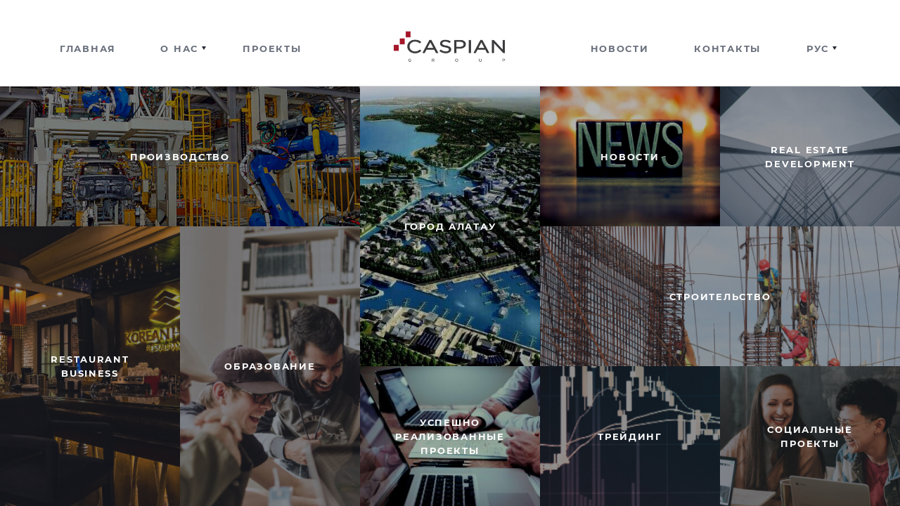

--- FILE ---
content_type: text/html; charset=utf-8
request_url: https://caspian.kz/ru
body_size: 1970
content:
<!DOCTYPE html><html class="no-js" lang=""><head><meta content="text/html; charset=UTF-8" http-equiv="Content-Type" /><meta charset="utf-8" /><meta content="IE=edge,chrome=1" http-equiv="X-UA-Compatible" /><title>Caspian Group</title><meta content="" name="description" /><meta content="width=device-width, initial-scale=1" name="viewport" /><meta name="csrf-param" content="authenticity_token" />
<meta name="csrf-token" content="5IqMQEjGFLjnES_icXIzG5Xc6-xB2WH7dJ20wF86SFs1vtX8QZ0UpJFlH2m5qN2C5vAC9Vu97S8VbANwCDTwmg" /><link rel="stylesheet" href="/assets/landing-7c188f6309df944e0bdfbdc131f8452d780d4ccb88e44c624c3a8a17a378002d.css" media="screen" /><link rel="stylesheet" href="/css/fancybox/jquery.fancybox.min.css" media="all" /><script src="/assets/application-c90761876138f6968385d40118af3ee65fc085753ec99e539203bb795ee96b7d.js"></script></head><body><header class="header head">
  <div class="container">
    <div class="header-body head">
      <nav class="navigation">
        <div class="close-toggler">
          <img class="sm-logo" src="/assets/logo-4db64ad33e10284b446b2ae4b73d7f5de51d31a28d417997e1129fa71e3559fb.svg" />
          <img class="toggler close" src="/assets/menu-close-ffa2b279bae9b7665b3d21ab9c9d25635f487d295d4659d136ecc0475cf3bdf3.svg" />
        </div>
        <ul class="navigation-menu left">
          <li class="menu-item"><a href="/ru" class="menu-link">Главная</a></li>
          <li class="menu-item dropdown">
            <span class="menu-link">О нас</span>
            <ul class="dropdown-menu about-us">
              <li class="dropdown-item">
                <a class="dropdown-link" href="/ru/pages/about_us">Caspian Group</a>
              </li>
              <li class="dropdown-item">
                <a class="dropdown-link" href="https://caspian.kr">Caspian Korea</a>
              </li>
            </ul>
          </li>
          <li class="menu-item"><a href="/ru/projects" class="menu-link">Проекты</a></li>
        </ul>
        <div class="logo">
          <a href="/"><img src="/assets/logo-4db64ad33e10284b446b2ae4b73d7f5de51d31a28d417997e1129fa71e3559fb.svg" /></a>
        </div>
        <ul class="navigation-menu right">
          <li class="menu-item"><a href="/ru/pages/news" class="menu-link">Новости</a></li>
          <li class="menu-item none"><a href="/ru/pages/contacts" class="menu-link">Контакты</a></li>
          <li class="menu-item mobile-menu"><a href="/ru/pages/contacts" class="menu-link">Контакты</a></li>
          <li class="menu-item dropdown">
            <span class="menu-link">РУС</span>
            <ul class="dropdown-menu fix-menu-size">
                <li class="dropdown-item fix-menu-item">
                  <a class="dropdown-link" href="/kz">КАЗ</a>
                </li>
                <li class="dropdown-item fix-menu-item">
                  <a class="dropdown-link" href="/en">ENG</a>
                </li>
                <li class="dropdown-item fix-menu-item">
                  <a class="dropdown-link" href="/ru">РУС</a>
                </li>
            </ul>
          </li>
        </ul>

      </nav>

      <div class="menu-toggle">
        <img class="img-block toggler min-height-none" src="/assets/menu-open-9499d675b1631c79189cd3ea39473d0c5f33225106f49bb4100983f55af2f4d8.svg" />
        <img class="logo-nav height-fixed" src="/assets/logo-nav-669f18dbef0398fa90a3ef28e2fa8257ba22c5e3ec754903861fcbf8ed9dd146.png" />
      </div>
    </div>
  </div>
</header>
<div class="main-block">
    <div class="image image-box-1">
      <a class="image-link" href="/ru/project_groups/1">
        <h6 class="title">Производство</h6>
        <img class="img" src="/uploads/project_group/main_image/1/main-image-production___%D0%BA%D0%BE%D0%BF%D0%B8%D1%8F.jpg" />
      </a>
    </div>
    <div class="image image-box-2">
      <a class="image-link" href="/ru/project_groups/2">
        <h6 class="title">Город Алатау</h6>
        <img class="img" src="/uploads/project_group/main_image/2/main-image-develop.jpg" />
      </a>
    </div>
    <div class="image image-box-3">
      <a class="image-link" href="/ru/project_groups/3">
        <h6 class="title">Real Estate Development</h6>
        <img class="img" src="/uploads/project_group/main_image/3/main-image-re.jpg" />
      </a>
    </div>
    <div class="image image-box-4">
      <a class="image-link" href="/ru/project_groups/4">
        <h6 class="title">Строительство</h6>
        <img class="img" src="/uploads/project_group/main_image/4/main-image-constr.jpg" />
      </a>
    </div>
    <div class="image image-box-5">
      <a class="image-link" href="/ru/project_groups/5">
        <h6 class="title">Restaurant Business</h6>
        <img class="img" src="/uploads/project_group/main_image/5/main-image-res.jpg" />
      </a>
    </div>
    <div class="image image-box-6">
      <a class="image-link" href="/ru/project_groups/6">
        <h6 class="title">Образование</h6>
        <img class="img" src="/uploads/project_group/main_image/6/main-image-edu.jpg" />
      </a>
    </div>
    <div class="image image-box-7">
      <a class="image-link" href="/ru/project_groups/7">
        <h6 class="title">Успешно реализованные проекты</h6>
        <img class="img" src="/uploads/project_group/main_image/7/%D1%83%D1%81%D0%BF%D0%B5%D1%88%D0%BD%D0%BE_%D1%80%D0%B5%D0%B0%D0%BB%D0%B8%D0%B7%D0%BE%D0%B2%D0%B0%D0%BD%D0%BD%D1%8B%D0%B5_%D0%BF%D1%80%D0%BE%D0%B5%D0%BA%D1%82%D1%8B__1__1___1_.jpg" />
      </a>
    </div>
    <div class="image image-box-8">
      <a class="image-link" href="/ru/project_groups/8">
        <h6 class="title">Трейдинг</h6>
        <img class="img" src="/uploads/project_group/main_image/8/main-image-traid.jpg" />
      </a>
    </div>
    <div class="image image-box-9">
      <a class="image-link" href="/ru/project_groups/9">
        <h6 class="title">Социальные проекты</h6>
        <img class="img" src="/uploads/project_group/main_image/9/main-image-social.jpg" />
      </a>
    </div>
    <div class="image image-box-10">
      <a class="image-link" href="/ru/pages/news">
        <h6 class="title">НОВОСТИ</h6>
        <img class="img" src="/uploads/project_group/main_image/11/news.jpg" />
      </a>
    </div>
</div>
</body></html>

--- FILE ---
content_type: image/svg+xml
request_url: https://caspian.kz/assets/menu-open-9499d675b1631c79189cd3ea39473d0c5f33225106f49bb4100983f55af2f4d8.svg
body_size: 217
content:
<svg width="35" height="14" viewBox="0 0 35 14" fill="none" xmlns="http://www.w3.org/2000/svg">
<path fill-rule="evenodd" clip-rule="evenodd" d="M35 0H0V2H35V0ZM35 12H0V14H35V12Z" fill="white"/>
</svg>


--- FILE ---
content_type: image/svg+xml
request_url: https://caspian.kz/assets/menu-close-ffa2b279bae9b7665b3d21ab9c9d25635f487d295d4659d136ecc0475cf3bdf3.svg
body_size: 395
content:
<svg width="22" height="22" viewBox="0 0 22 22" fill="none" xmlns="http://www.w3.org/2000/svg">
<path fill-rule="evenodd" clip-rule="evenodd" d="M10.5035 9.79873L1.41421 0.709412L0 2.12362L9.08933 11.2129L0.000152588 20.3021L1.41437 21.7163L10.5035 12.6272L19.5927 21.7163L21.0069 20.3021L11.9178 11.2129L21.0071 2.12364L19.5929 0.709424L10.5035 9.79873Z" fill="#232831"/>
</svg>


--- FILE ---
content_type: image/svg+xml
request_url: https://caspian.kz/assets/logo-4db64ad33e10284b446b2ae4b73d7f5de51d31a28d417997e1129fa71e3559fb.svg
body_size: 36582
content:
<svg width="167" height="50" viewBox="0 0 167 50" fill="none" xmlns="http://www.w3.org/2000/svg" xmlns:xlink="http://www.w3.org/1999/xlink">
<rect width="167" height="50" fill="url(#pattern0)"/>
<defs>
<pattern id="pattern0" patternContentUnits="objectBoundingBox" width="1" height="1">
<use xlink:href="#image0" transform="translate(0 -0.00882813) scale(0.00078125 0.00260937)"/>
</pattern>
<image id="image0" width="1280" height="390" xlink:href="[data-uri]"/>
</defs>
</svg>
